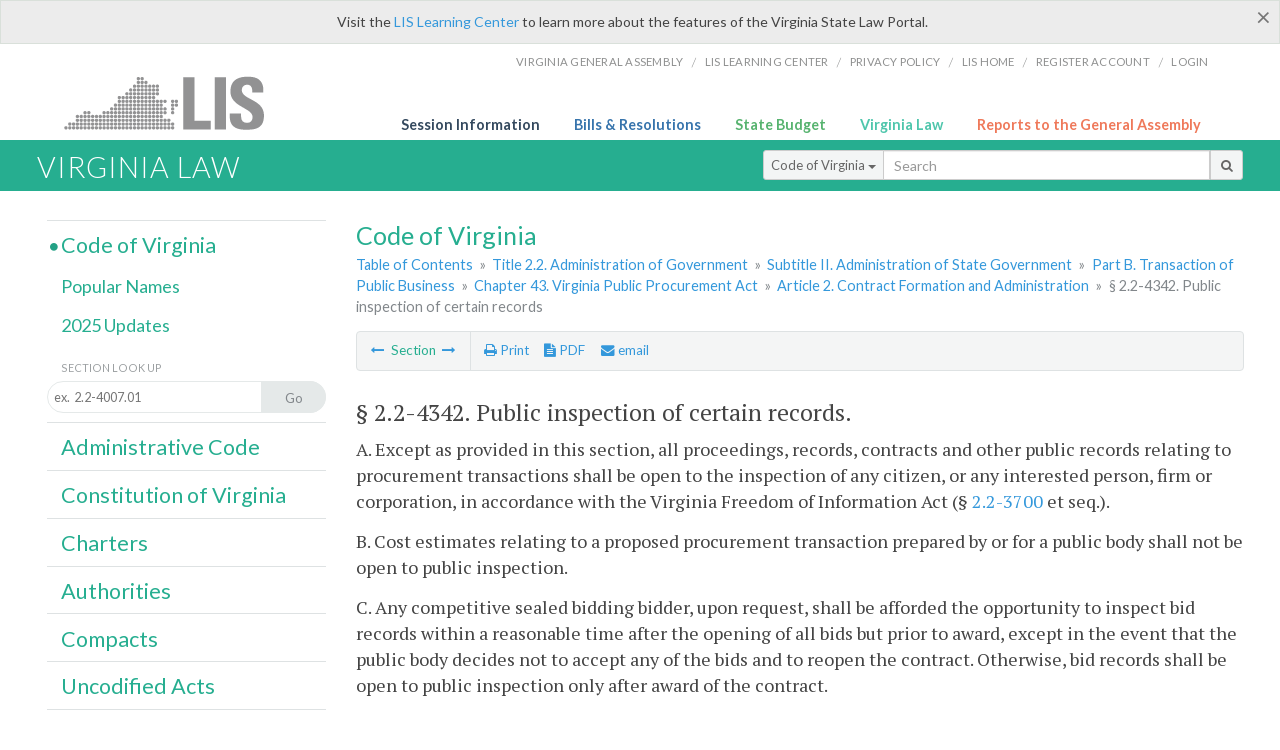

--- FILE ---
content_type: application/javascript
request_url: https://law.lis.virginia.gov/Scripts/responsive.js
body_size: 262
content:
$(document).ready(function() {
	$('body').addClass('js');
	var $menu = $('#menu'),
		$menulink = $('.menu-link');
	
	$menulink.click(function() {
		$menulink.toggleClass('active');
		$menu.toggleClass('active');
		return false;
	});
});	
